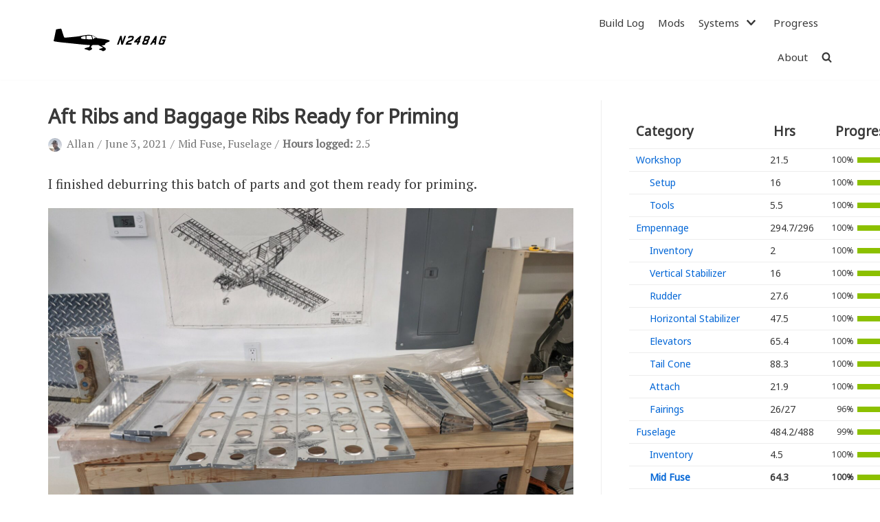

--- FILE ---
content_type: text/html; charset=UTF-8
request_url: https://airplane.allanglen.com/2021/06/03/aft-ribs-and-baggage-ribs-ready-for-priming/
body_size: 10463
content:
<!DOCTYPE html>
<html lang="en-US">

<head>
	<meta charset="UTF-8">
	<meta name="viewport" content="width=device-width, initial-scale=1, minimum-scale=1">
	<link rel="profile" href="https://gmpg.org/xfn/11">
			<link rel="pingback" href="https://airplane.allanglen.com/xmlrpc.php">
		<title>Aft Ribs and Baggage Ribs Ready for Priming &#8211; Glen Family RV-10</title>
<meta name='robots' content='max-image-preview:large' />
<link rel='dns-prefetch' href='//www.googletagmanager.com' />
<link rel='dns-prefetch' href='//fonts.googleapis.com' />
<link rel='dns-prefetch' href='//s.w.org' />
<link rel='dns-prefetch' href='//c0.wp.com' />
<link rel="alternate" type="application/rss+xml" title="Glen Family RV-10 &raquo; Feed" href="https://airplane.allanglen.com/feed/" />
<link rel="alternate" type="application/rss+xml" title="Glen Family RV-10 &raquo; Comments Feed" href="https://airplane.allanglen.com/comments/feed/" />
<link rel="alternate" type="application/rss+xml" title="Glen Family RV-10 &raquo; Aft Ribs and Baggage Ribs Ready for Priming Comments Feed" href="https://airplane.allanglen.com/2021/06/03/aft-ribs-and-baggage-ribs-ready-for-priming/feed/" />
		<script type="text/javascript">
			window._wpemojiSettings = {"baseUrl":"https:\/\/s.w.org\/images\/core\/emoji\/13.0.1\/72x72\/","ext":".png","svgUrl":"https:\/\/s.w.org\/images\/core\/emoji\/13.0.1\/svg\/","svgExt":".svg","source":{"concatemoji":"https:\/\/airplane.allanglen.com\/wp-includes\/js\/wp-emoji-release.min.js?ver=5.7.14"}};
			!function(e,a,t){var n,r,o,i=a.createElement("canvas"),p=i.getContext&&i.getContext("2d");function s(e,t){var a=String.fromCharCode;p.clearRect(0,0,i.width,i.height),p.fillText(a.apply(this,e),0,0);e=i.toDataURL();return p.clearRect(0,0,i.width,i.height),p.fillText(a.apply(this,t),0,0),e===i.toDataURL()}function c(e){var t=a.createElement("script");t.src=e,t.defer=t.type="text/javascript",a.getElementsByTagName("head")[0].appendChild(t)}for(o=Array("flag","emoji"),t.supports={everything:!0,everythingExceptFlag:!0},r=0;r<o.length;r++)t.supports[o[r]]=function(e){if(!p||!p.fillText)return!1;switch(p.textBaseline="top",p.font="600 32px Arial",e){case"flag":return s([127987,65039,8205,9895,65039],[127987,65039,8203,9895,65039])?!1:!s([55356,56826,55356,56819],[55356,56826,8203,55356,56819])&&!s([55356,57332,56128,56423,56128,56418,56128,56421,56128,56430,56128,56423,56128,56447],[55356,57332,8203,56128,56423,8203,56128,56418,8203,56128,56421,8203,56128,56430,8203,56128,56423,8203,56128,56447]);case"emoji":return!s([55357,56424,8205,55356,57212],[55357,56424,8203,55356,57212])}return!1}(o[r]),t.supports.everything=t.supports.everything&&t.supports[o[r]],"flag"!==o[r]&&(t.supports.everythingExceptFlag=t.supports.everythingExceptFlag&&t.supports[o[r]]);t.supports.everythingExceptFlag=t.supports.everythingExceptFlag&&!t.supports.flag,t.DOMReady=!1,t.readyCallback=function(){t.DOMReady=!0},t.supports.everything||(n=function(){t.readyCallback()},a.addEventListener?(a.addEventListener("DOMContentLoaded",n,!1),e.addEventListener("load",n,!1)):(e.attachEvent("onload",n),a.attachEvent("onreadystatechange",function(){"complete"===a.readyState&&t.readyCallback()})),(n=t.source||{}).concatemoji?c(n.concatemoji):n.wpemoji&&n.twemoji&&(c(n.twemoji),c(n.wpemoji)))}(window,document,window._wpemojiSettings);
		</script>
		<style type="text/css">
img.wp-smiley,
img.emoji {
	display: inline !important;
	border: none !important;
	box-shadow: none !important;
	height: 1em !important;
	width: 1em !important;
	margin: 0 .07em !important;
	vertical-align: -0.1em !important;
	background: none !important;
	padding: 0 !important;
}
</style>
	<link rel='stylesheet' id='wp-block-library-css'  href='https://c0.wp.com/c/5.7.14/wp-includes/css/dist/block-library/style.min.css' type='text/css' media='all' />
<style id='wp-block-library-inline-css' type='text/css'>
.has-text-align-justify{text-align:justify;}
</style>
<link rel='stylesheet' id='parent-style-css'  href='https://airplane.allanglen.com/wp-content/themes/neve/style.css?ver=5.7.14' type='text/css' media='all' />
<link rel='stylesheet' id='child-style-css'  href='https://airplane.allanglen.com/wp-content/themes/neve-child/style.css?ver=9579' type='text/css' media='all' />
<link rel='stylesheet' id='neve-style-css'  href='https://airplane.allanglen.com/wp-content/themes/neve/style.min.css?ver=2.10.1' type='text/css' media='all' />
<style id='neve-style-inline-css' type='text/css'>
.header-menu-sidebar-inner li.menu-item-nav-search { display: none; }
 .container{ max-width: 748px; } .has-neve-button-color-color{ color: var(--nv-primary-accent)!important; } .has-neve-button-color-background-color{ background-color: var(--nv-primary-accent)!important; } .single-post-container .alignfull > [class*="__inner-container"], .single-post-container .alignwide > [class*="__inner-container"]{ max-width:718px } .button.button-primary, button, input[type=button], .btn, input[type="submit"], /* Buttons in navigation */ ul[id^="nv-primary-navigation"] li.button.button-primary > a, .menu li.button.button-primary > a, .wp-block-button.is-style-primary .wp-block-button__link, .wc-block-grid .wp-block-button .wp-block-button__link, form input[type="submit"], form button[type="submit"], #comments input[type="submit"]{ background-color: var(--nv-primary-accent);color: #ffffff;border-radius:3px;border:none;border-width:1px 1px 1px 1px; } .button.button-primary:hover, ul[id^="nv-primary-navigation"] li.button.button-primary > a:hover, .menu li.button.button-primary > a:hover, .wp-block-button.is-style-primary .wp-block-button__link:hover, .wc-block-grid .wp-block-button .wp-block-button__link:hover, form input[type="submit"]:hover, form button[type="submit"]:hover, #comments input[type="submit"]:hover{ background-color: var(--nv-primary-accent);color: #ffffff; } .button.button-secondary:not(.secondary-default), .wp-block-button.is-style-secondary .wp-block-button__link, .button.button-secondary.secondary-default{ background-color: rgba(0,0,0,0);color: var(--nv-text-color);border-radius:3px;border:1px solid;border-width:1px 1px 1px 1px; } .button.button-secondary:not(.secondary-default):hover, .wp-block-button.is-style-secondary .wp-block-button__link:hover, .button.button-secondary.secondary-default:hover{ background-color: rgba(0,0,0,0);color: var(--nv-text-color); } body, .site-title{ font-size: 15px; line-height: 1.6; font-weight: 400; text-transform: none; font-family: PT Serif, var(--nv-fallback-ff); } h1, .single h1.entry-title{ font-size: 1.5em; font-family: Noto Sans, var(--nv-fallback-ff); } h2{ font-size: 1.3em; font-family: Noto Sans, var(--nv-fallback-ff); } h3, .woocommerce-checkout h3{ font-size: 1.1em; font-family: Noto Sans, var(--nv-fallback-ff); } h4{ font-size: 1em; font-family: Noto Sans, var(--nv-fallback-ff); } h5{ font-size: 0.75em; font-family: Noto Sans, var(--nv-fallback-ff); } h6{ font-size: 0.75em; font-family: Noto Sans, var(--nv-fallback-ff); } .nv-post-thumbnail-wrap img{ box-shadow:0 1px 3px -2px rgba(0, 0, 0, 0.12), 0 1px 2px rgba(0, 0, 0, 0.1); } form:not([role="search"]):not(.woocommerce-cart-form):not(.woocommerce-ordering):not(.cart) input:read-write:not(#coupon_code), form textarea, form select{ margin-bottom: 10px; } form input:read-write, form textarea, form select, form select option, form.wp-block-search input.wp-block-search__input{ color: var(--nv-text-color); } form label, .wpforms-container .wpforms-field-label{ margin-bottom: 10px; } form.search-form input:read-write{ padding-right:45px !important; } .header-main-inner,.header-main-inner a:not(.button),.header-main-inner .navbar-toggle{ color: var(--nv-text-color); } .header-main-inner .nv-icon svg,.header-main-inner .nv-contact-list svg{ fill: var(--nv-text-color); } .header-main-inner .icon-bar{ background-color: var(--nv-text-color); } .hfg_header .header-main-inner .nav-ul .sub-menu{ background-color: var(--nv-site-bg); } .hfg_header .header-main-inner{ background-color: var(--nv-site-bg); } .header-menu-sidebar .header-menu-sidebar-bg,.header-menu-sidebar .header-menu-sidebar-bg a:not(.button),.header-menu-sidebar .header-menu-sidebar-bg .navbar-toggle{ color: var(--nv-text-color); } .header-menu-sidebar .header-menu-sidebar-bg .nv-icon svg,.header-menu-sidebar .header-menu-sidebar-bg .nv-contact-list svg{ fill: var(--nv-text-color); } .header-menu-sidebar .header-menu-sidebar-bg .icon-bar{ background-color: var(--nv-text-color); } .hfg_header .header-menu-sidebar .header-menu-sidebar-bg .nav-ul .sub-menu{ background-color: var(--nv-site-bg); } .hfg_header .header-menu-sidebar .header-menu-sidebar-bg{ background-color: var(--nv-site-bg); } .builder-item--logo .site-logo img{ max-width: 140px; } .builder-item--nav-icon .navbar-toggle{ padding:10px 15px 10px 15px; } .builder-item--nav-icon{ margin:0px 0px 0px 0px; } .builder-item--primary-menu .nav-menu-primary > .nav-ul li:not(.woocommerce-mini-cart-item) > a,.builder-item--primary-menu .nav-menu-primary > .nav-ul .has-caret > a,.builder-item--primary-menu .nav-menu-primary > .nav-ul .neve-mm-heading span,.builder-item--primary-menu .nav-menu-primary > .nav-ul .has-caret{ color: var(--nv-text-color); } .builder-item--primary-menu .nav-menu-primary > .nav-ul li:not(.woocommerce-mini-cart-item) > a:after,.builder-item--primary-menu .nav-menu-primary > .nav-ul li > .has-caret > a:after{ background-color: var(--nv-secondary-accent); } .builder-item--primary-menu .nav-menu-primary > .nav-ul li:not(.woocommerce-mini-cart-item):hover > a,.builder-item--primary-menu .nav-menu-primary > .nav-ul li:hover > .has-caret > a,.builder-item--primary-menu .nav-menu-primary > .nav-ul li:hover > .has-caret{ color: var(--nv-secondary-accent); } .builder-item--primary-menu .nav-menu-primary > .nav-ul li:hover > .has-caret svg{ fill: var(--nv-secondary-accent); } .builder-item--primary-menu .nav-menu-primary > .nav-ul li.current-menu-item > a,.builder-item--primary-menu .nav-menu-primary > .nav-ul li.current_page_item > a,.builder-item--primary-menu .nav-menu-primary > .nav-ul li.current_page_item > .has-caret > a{ color: var(--nv-primary-accent); } .builder-item--primary-menu .nav-menu-primary > .nav-ul li.current-menu-item > .has-caret svg{ fill: var(--nv-primary-accent); } .builder-item--primary-menu .nav-ul > li:not(:last-of-type){ margin-right:20px; } .builder-item--primary-menu .style-full-height .nav-ul li:not(.menu-item-nav-search):not(.menu-item-nav-cart):hover > a:after{ width: calc(100% + 20px); } .builder-item--primary-menu .nav-ul li a, .builder-item--primary-menu .neve-mm-heading span{ min-height: 25px; } .builder-item--primary-menu{ font-size: 1em; line-height: 1.6em; letter-spacing: 0px; font-weight: 500; text-transform: none; padding:0px 0px 0px 0px;margin:0px 0px 0px 0px; } .builder-item--primary-menu svg{ width: 1em;height: 1em; } .builder-item--header_search > .search-field form input[type=submit],.builder-item--header_search > .search-field form .nv-search-icon-wrap{ width: 14px; } .builder-item--header_search > .search-field form input[type=search]{ height: 40px; font-size: 14px; padding-right:45px;border-width:1px 1px 1px 1px;border-radius:1px 1px 1px 1px; } .builder-item--header_search > .search-field form .nv-search-icon-wrap .nv-icon svg{ width: 14px;height: 14px; } .builder-item--header_search > .search-field form{ padding:0px 0px 0px 0px; } .builder-item--header_search{ margin:0px 0px 0px 0px; } .footer-bottom-inner{ background-color: var(--nv-site-bg); } .footer-bottom-inner,.footer-bottom-inner a:not(.button),.footer-bottom-inner .navbar-toggle{ color: var(--nv-text-color); } .footer-bottom-inner .nv-icon svg,.footer-bottom-inner .nv-contact-list svg{ fill: var(--nv-text-color); } .footer-bottom-inner .icon-bar{ background-color: var(--nv-text-color); } .footer-bottom-inner .nav-ul .sub-menu{ background-color: var(--nv-site-bg); } .builder-item--footer_copyright{ font-size: 1em; line-height: 1.6em; letter-spacing: 0px; font-weight: 500; text-transform: none; padding:0px 0px 0px 0px;margin:0px 0px 0px 0px; } .builder-item--footer_copyright svg{ width: 1em;height: 1em; } @media(min-width: 576px){ .container{ max-width: 992px; } .single-post-container .alignfull > [class*="__inner-container"], .single-post-container .alignwide > [class*="__inner-container"]{ max-width:962px } body, .site-title{ font-size: 16px; line-height: 1.6; } h1, .single h1.entry-title{ font-size: 1.5em; } h2{ font-size: 1.3em; } h3, .woocommerce-checkout h3{ font-size: 1.1em; } h4{ font-size: 1em; } h5{ font-size: 0.75em; } h6{ font-size: 0.75em; } .builder-item--logo .site-logo img{ max-width: 180px; } .builder-item--nav-icon .navbar-toggle{ padding:10px 15px 10px 15px; } .builder-item--nav-icon{ margin:0px 0px 0px 0px; } .builder-item--primary-menu .nav-ul > li:not(:last-of-type){ margin-right:20px; } .builder-item--primary-menu .style-full-height .nav-ul li:not(.menu-item-nav-search):not(.menu-item-nav-cart):hover > a:after{ width: calc(100% + 20px); } .builder-item--primary-menu .nav-ul li a, .builder-item--primary-menu .neve-mm-heading span{ min-height: 25px; } .builder-item--primary-menu{ font-size: 1em; line-height: 1.6em; letter-spacing: 0px; padding:0px 0px 0px 0px;margin:0px 0px 0px 0px; } .builder-item--primary-menu svg{ width: 1em;height: 1em; } .builder-item--header_search > .search-field form input[type=submit],.builder-item--header_search > .search-field form .nv-search-icon-wrap{ width: 14px; } .builder-item--header_search > .search-field form input[type=search]{ height: 40px; font-size: 14px; padding-right:45px;border-width:1px 1px 1px 1px;border-radius:1px 1px 1px 1px; } .builder-item--header_search > .search-field form .nv-search-icon-wrap .nv-icon svg{ width: 14px;height: 14px; } .builder-item--header_search > .search-field form{ padding:0px 0px 0px 0px; } .builder-item--header_search{ margin:0px 0px 0px 0px; } .builder-item--footer_copyright{ font-size: 1em; line-height: 1.6em; letter-spacing: 0px; padding:0px 0px 0px 0px;margin:0px 0px 0px 0px; } .builder-item--footer_copyright svg{ width: 1em;height: 1em; } }@media(min-width: 960px){ .container{ max-width: 1170px; } body:not(.single):not(.archive):not(.blog):not(.search) .neve-main > .container .col{ max-width: 100%; } body:not(.single):not(.archive):not(.blog):not(.search) .nv-sidebar-wrap{ max-width: 0%; } .neve-main > .single-post-container .nv-single-post-wrap.col{ max-width: 70%; } .single-post-container .alignfull > [class*="__inner-container"], .single-post-container .alignwide > [class*="__inner-container"]{ max-width:789px } .container-fluid.single-post-container .alignfull > [class*="__inner-container"], .container-fluid.single-post-container .alignwide > [class*="__inner-container"]{ max-width:calc(70% + 15px) } .neve-main > .single-post-container .nv-sidebar-wrap{ max-width: 30%; } body, .site-title{ font-size: 19px; line-height: 1.6; } h1, .single h1.entry-title{ font-size: 1.5em; } h2{ font-size: 1.3em; } h3, .woocommerce-checkout h3{ font-size: 1em; } h4{ font-size: 1em; } h5{ font-size: 0.9em; } h6{ font-size: 0.9em; } .builder-item--logo .site-logo img{ max-width: 180px; } .builder-item--logo .site-logo{ padding:0px 0px 0px 0px; } .builder-item--logo{ margin-top:-6px;margin-bottom:-6px; } .builder-item--nav-icon .navbar-toggle{ padding:10px 15px 10px 15px; } .builder-item--nav-icon{ margin:0px 0px 0px 0px; } .builder-item--primary-menu .nav-ul > li:not(:last-of-type){ margin-right:20px; } .builder-item--primary-menu .style-full-height .nav-ul li:not(.menu-item-nav-search):not(.menu-item-nav-cart) > a:after{ left:-10px;right:-10px } .builder-item--primary-menu .style-full-height .nav-ul li:not(.menu-item-nav-search):not(.menu-item-nav-cart):hover > a:after{ width: calc(100% + 20px); } .builder-item--primary-menu .nav-ul li a, .builder-item--primary-menu .neve-mm-heading span{ min-height: 25px; } .builder-item--primary-menu{ font-size: 1em; line-height: 1.6em; letter-spacing: 0px; padding:0px 0px 0px 0px;margin:0px 0px 0px 0px; } .builder-item--primary-menu svg{ width: 1em;height: 1em; } .builder-item--header_search > .search-field form input[type=submit],.builder-item--header_search > .search-field form .nv-search-icon-wrap{ width: 14px; } .builder-item--header_search > .search-field form input[type=search]{ height: 40px; font-size: 14px; padding-right:45px;border-width:1px 1px 1px 1px;border-radius:1px 1px 1px 1px; } .builder-item--header_search > .search-field form .nv-search-icon-wrap .nv-icon svg{ width: 14px;height: 14px; } .builder-item--header_search > .search-field form{ padding:0px 0px 0px 0px; } .builder-item--header_search{ margin:0px 0px 0px 0px; } .builder-item--footer_copyright{ font-size: 1em; line-height: 1.6em; letter-spacing: 0px; padding:0px 0px 0px 0px;margin:0px 0px 0px 0px; } .builder-item--footer_copyright svg{ width: 1em;height: 1em; } }:root{--nv-primary-accent:#0366d6;--nv-secondary-accent:#0e509a;--nv-site-bg:#ffffff;--nv-light-bg:#ededed;--nv-dark-bg:#14171c;--nv-text-color:#393939;--nv-text-dark-bg:#ffffff;--nv-c-1:#77b978;--nv-c-2:#f37262;--nv-fallback-ff:Arial, Helvetica, sans-serif;}
</style>
<link rel='stylesheet' id='recent-posts-widget-with-thumbnails-public-style-css'  href='https://airplane.allanglen.com/wp-content/plugins/recent-posts-widget-with-thumbnails/public.css?ver=7.1.1' type='text/css' media='all' />
<link rel='stylesheet' id='neve-google-font-pt-serif-css'  href='//fonts.googleapis.com/css?family=PT+Serif%3A400&#038;display=swap&#038;ver=5.7.14' type='text/css' media='all' />
<link rel='stylesheet' id='neve-google-font-noto-sans-css'  href='//fonts.googleapis.com/css?family=Noto+Sans%3A400&#038;display=swap&#038;ver=5.7.14' type='text/css' media='all' />
<link rel='stylesheet' id='jetpack_css-css'  href='https://c0.wp.com/p/jetpack/9.4.4/css/jetpack.css' type='text/css' media='all' />

<!-- Google tag (gtag.js) snippet added by Site Kit -->
<!-- Google Analytics snippet added by Site Kit -->
<script type='text/javascript' src='https://www.googletagmanager.com/gtag/js?id=G-2194KG3QNV' id='google_gtagjs-js' async></script>
<script type='text/javascript' id='google_gtagjs-js-after'>
window.dataLayer = window.dataLayer || [];function gtag(){dataLayer.push(arguments);}
gtag("set","linker",{"domains":["airplane.allanglen.com"]});
gtag("js", new Date());
gtag("set", "developer_id.dZTNiMT", true);
gtag("config", "G-2194KG3QNV");
</script>
<link rel="https://api.w.org/" href="https://airplane.allanglen.com/wp-json/" /><link rel="alternate" type="application/json" href="https://airplane.allanglen.com/wp-json/wp/v2/posts/2143" /><link rel="EditURI" type="application/rsd+xml" title="RSD" href="https://airplane.allanglen.com/xmlrpc.php?rsd" />
<link rel="wlwmanifest" type="application/wlwmanifest+xml" href="https://airplane.allanglen.com/wp-includes/wlwmanifest.xml" /> 
<meta name="generator" content="WordPress 5.7.14" />
<link rel="canonical" href="https://airplane.allanglen.com/2021/06/03/aft-ribs-and-baggage-ribs-ready-for-priming/" />
<link rel='shortlink' href='https://airplane.allanglen.com/?p=2143' />
<link rel="alternate" type="application/json+oembed" href="https://airplane.allanglen.com/wp-json/oembed/1.0/embed?url=https%3A%2F%2Fairplane.allanglen.com%2F2021%2F06%2F03%2Faft-ribs-and-baggage-ribs-ready-for-priming%2F" />
<link rel="alternate" type="text/xml+oembed" href="https://airplane.allanglen.com/wp-json/oembed/1.0/embed?url=https%3A%2F%2Fairplane.allanglen.com%2F2021%2F06%2F03%2Faft-ribs-and-baggage-ribs-ready-for-priming%2F&#038;format=xml" />
<meta name="generator" content="Site Kit by Google 1.170.0" /><style type='text/css'>img#wpstats{display:none}</style><link rel="icon" href="https://airplane.allanglen.com/wp-content/uploads/2019/06/cropped-rv10-icon-32x32.png" sizes="32x32" />
<link rel="icon" href="https://airplane.allanglen.com/wp-content/uploads/2019/06/cropped-rv10-icon-192x192.png" sizes="192x192" />
<link rel="apple-touch-icon" href="https://airplane.allanglen.com/wp-content/uploads/2019/06/cropped-rv10-icon-180x180.png" />
<meta name="msapplication-TileImage" content="https://airplane.allanglen.com/wp-content/uploads/2019/06/cropped-rv10-icon-270x270.png" />
		<style type="text/css" id="wp-custom-css">
			.primary-menu-ul a {
	font-family: "Noto Sans";
	font-weight: 600;
	font-size: 0.8em;
}

.build-hours {
	font-family: "Noto Sans"
}

.nv-post-thumbnail-wrap img {
	display: flex;
	object-fit: cover;
	height: 200px;
}

.nv-thumb-wrap img {
	display: flex;
	object-fit: cover;
	height: 200px;
	display: none;
}

.wp-block-image figcaption {
    margin-top: .5em;
	  margin-bottom: 3em;
    font-size: 15px;
    text-align: center;
}

.mods-table {
	font-size: smaller;
}

.mods-table table {
	margin: 0px 0px 30px 0px;
}

.mods-table table td {
	vertical-align: middle;
}

.wp-block-group {
	padding: 8px;
	border: 1px solid #bbb;
	border-radius:4px;
	background: #ffffff;
	margin-bottom: 30px;
}		</style>
		</head>

<body  class="post-template-default single single-post postid-2143 single-format-standard wp-custom-logo nv-sidebar-right menu_sidebar_dropdown" id="neve_body"  >
<div class="wrapper">
		<header class="header" role="banner">
		<a class="neve-skip-link show-on-focus" href="#content" tabindex="0">
			Skip to content		</a>
		<div id="header-grid"  class="hfg_header site-header">
	
<nav class="header--row header-main hide-on-mobile hide-on-tablet layout-full-contained nv-navbar header--row"
	data-row-id="main" data-show-on="desktop">

	<div
		class="header--row-inner header-main-inner">
		<div class="container">
			<div
				class="row row--wrapper"
				data-section="hfg_header_layout_main" >
				<div class="builder-item hfg-item-first col-3 desktop-left"><div class="item--inner builder-item--logo"
		data-section="title_tagline"
		data-item-id="logo">
	<div class="site-logo">
	<a class="brand" href="https://airplane.allanglen.com/" title="Glen Family RV-10"
			aria-label="Glen Family RV-10"><img src="https://airplane.allanglen.com/wp-content/uploads/2019/06/rv10_path.svg" alt=""></a></div>

	</div>

</div><div class="builder-item has-nav hfg-item-last col-4 desktop-right offset-5"><div class="item--inner builder-item--primary-menu has_menu"
		data-section="header_menu_primary"
		data-item-id="primary-menu">
	<div class="nv-nav-wrap">
	<div role="navigation" class="style-plain nav-menu-primary"
			aria-label="Primary Menu">

		<ul id="nv-primary-navigation-main" class="primary-menu-ul nav-ul"><li id="menu-item-64" class="menu-item menu-item-type-taxonomy menu-item-object-category current-post-ancestor menu-item-64"><a href="https://airplane.allanglen.com/category/build/">Build Log</a></li>
<li id="menu-item-1031" class="menu-item menu-item-type-post_type menu-item-object-page menu-item-1031"><a href="https://airplane.allanglen.com/mods/">Mods</a></li>
<li id="menu-item-2184" class="menu-item menu-item-type-post_type menu-item-object-page menu-item-has-children menu-item-2184"><a href="https://airplane.allanglen.com/systems/"><span class="menu-item-title-wrap">Systems</span><div class="caret-wrap 3" tabindex="0"><span class="caret"><svg xmlns="http://www.w3.org/2000/svg" viewBox="0 0 448 512"><path d="M207.029 381.476L12.686 187.132c-9.373-9.373-9.373-24.569 0-33.941l22.667-22.667c9.357-9.357 24.522-9.375 33.901-.04L224 284.505l154.745-154.021c9.379-9.335 24.544-9.317 33.901.04l22.667 22.667c9.373 9.373 9.373 24.569 0 33.941L240.971 381.476c-9.373 9.372-24.569 9.372-33.942 0z"/></svg></span></div></a>
<ul class="sub-menu">
	<li id="menu-item-3131" class="menu-item menu-item-type-post_type menu-item-object-page menu-item-3131"><a href="https://airplane.allanglen.com/systems/avionics/">Avionics</a></li>
	<li id="menu-item-3130" class="menu-item menu-item-type-post_type menu-item-object-page menu-item-3130"><a href="https://airplane.allanglen.com/systems/communications/">Antennas</a></li>
	<li id="menu-item-3129" class="menu-item menu-item-type-post_type menu-item-object-page menu-item-3129"><a href="https://airplane.allanglen.com/systems/electrical/">Electrical</a></li>
	<li id="menu-item-3128" class="menu-item menu-item-type-post_type menu-item-object-page menu-item-3128"><a href="https://airplane.allanglen.com/systems/ignition/">Ignition</a></li>
	<li id="menu-item-4465" class="menu-item menu-item-type-custom menu-item-object-custom menu-item-4465"><a href="https://airplane.allanglen.com/category/build/mods/ac/">Air Cond.</a></li>
	<li id="menu-item-4466" class="menu-item menu-item-type-custom menu-item-object-custom menu-item-4466"><a href="https://airplane.allanglen.com/category/build/mods/oxygen/">Oxygen</a></li>
</ul>
</li>
<li id="menu-item-1079" class="menu-item menu-item-type-post_type menu-item-object-page menu-item-1079"><a href="https://airplane.allanglen.com/progress/">Progress</a></li>
<li id="menu-item-48" class="menu-item menu-item-type-post_type menu-item-object-page menu-item-48"><a href="https://airplane.allanglen.com/about-the-rv10/">About</a></li>
<li class="menu-item-nav-search minimal" id="nv-menu-item-search-1" tabindex="0" aria-label="search"><a href="#" class="nv-nav-search-icon" ><div class="nv-icon nv-search" >
				<svg width="15" height="15" viewBox="0 0 1792 1792" xmlns="http://www.w3.org/2000/svg"><path d="M1216 832q0-185-131.5-316.5t-316.5-131.5-316.5 131.5-131.5 316.5 131.5 316.5 316.5 131.5 316.5-131.5 131.5-316.5zm512 832q0 52-38 90t-90 38q-54 0-90-38l-343-342q-179 124-399 124-143 0-273.5-55.5t-225-150-150-225-55.5-273.5 55.5-273.5 150-225 225-150 273.5-55.5 273.5 55.5 225 150 150 225 55.5 273.5q0 220-124 399l343 343q37 37 37 90z"/></svg>
			</div></a><div class="nv-nav-search"><form role="search" method="get" class="search-form" action="https://airplane.allanglen.com/">
				<label>
					<span class="screen-reader-text">Search for:</span>
					<input type="search" class="search-field" placeholder="Search &hellip;" value="" name="s" />
				</label>
				<input type="submit" class="search-submit" value="Search" />
			<div class="nv-search-icon-wrap"><div class="nv-icon nv-search" >
				<svg width="15" height="15" viewBox="0 0 1792 1792" xmlns="http://www.w3.org/2000/svg"><path d="M1216 832q0-185-131.5-316.5t-316.5-131.5-316.5 131.5-131.5 316.5 131.5 316.5 316.5 131.5 316.5-131.5 131.5-316.5zm512 832q0 52-38 90t-90 38q-54 0-90-38l-343-342q-179 124-399 124-143 0-273.5-55.5t-225-150-150-225-55.5-273.5 55.5-273.5 150-225 225-150 273.5-55.5 273.5 55.5 225 150 150 225 55.5 273.5q0 220-124 399l343 343q37 37 37 90z"/></svg>
			</div></div></form></div></li></ul>	</div>
</div>

	</div>

</div>							</div>
		</div>
	</div>
</nav>


<nav class="header--row header-main hide-on-desktop layout-full-contained nv-navbar header--row"
	data-row-id="main" data-show-on="mobile">

	<div
		class="header--row-inner header-main-inner">
		<div class="container">
			<div
				class="row row--wrapper"
				data-section="hfg_header_layout_main" >
				<div class="builder-item hfg-item-first col-4 tablet-left mobile-left"><div class="item--inner builder-item--logo"
		data-section="title_tagline"
		data-item-id="logo">
	<div class="site-logo">
	<a class="brand" href="https://airplane.allanglen.com/" title="Glen Family RV-10"
			aria-label="Glen Family RV-10"><img src="https://airplane.allanglen.com/wp-content/uploads/2019/06/rv10_path.svg" alt=""></a></div>

	</div>

</div><div class="builder-item hfg-item-last col-3 tablet-right mobile-right offset-5"><div class="item--inner builder-item--nav-icon"
		data-section="header_menu_icon"
		data-item-id="nav-icon">
	<div class="menu-mobile-toggle item-button navbar-toggle-wrapper">
	<button class="navbar-toggle"
					aria-label="
			Navigation Menu			">
				<div class="bars">
			<span class="icon-bar"></span>
			<span class="icon-bar"></span>
			<span class="icon-bar"></span>
		</div>
		<span class="screen-reader-text">Toggle Navigation</span>
	</button>
</div> <!--.navbar-toggle-wrapper-->


	</div>

</div>							</div>
		</div>
	</div>
</nav>

<div id="header-menu-sidebar" class="header-menu-sidebar menu-sidebar-panel dropdown">
	<div id="header-menu-sidebar-bg" class="header-menu-sidebar-bg">
		<div class="close-sidebar-panel navbar-toggle-wrapper">
			<button class="navbar-toggle active" 					aria-label="
				Navigation Menu				">
				<div class="bars">
					<span class="icon-bar"></span>
					<span class="icon-bar"></span>
					<span class="icon-bar"></span>
				</div>
				<span class="screen-reader-text">
				Toggle Navigation					</span>
			</button>
		</div>
		<div id="header-menu-sidebar-inner" class="header-menu-sidebar-inner  container">
			<div class="builder-item hfg-item-first col-12 desktop-left tablet-left mobile-left"><div class="item--inner builder-item--header_search"
		data-section="header_search"
		data-item-id="header_search">
	<div class="component-wrap search-field">
	<div class="widget widget-search"  style="padding: 0;margin: 8px 2px;"  >
		<form role="search" method="get" class="search-form" action="https://airplane.allanglen.com/"><label><span class="screen-reader-text">Search for...</span><input type="search" class="search-field" placeholder="Search for..." value="" name="s"></label><input type="submit" class="search-submit" value="Search"><div class="nv-search-icon-wrap"><div class="nv-icon nv-search" >
				<svg width="15" height="15" viewBox="0 0 1792 1792" xmlns="http://www.w3.org/2000/svg"><path d="M1216 832q0-185-131.5-316.5t-316.5-131.5-316.5 131.5-131.5 316.5 131.5 316.5 316.5 131.5 316.5-131.5 131.5-316.5zm512 832q0 52-38 90t-90 38q-54 0-90-38l-343-342q-179 124-399 124-143 0-273.5-55.5t-225-150-150-225-55.5-273.5 55.5-273.5 150-225 225-150 273.5-55.5 273.5 55.5 225 150 150 225 55.5 273.5q0 220-124 399l343 343q37 37 37 90z"/></svg>
			</div></div></form>	</div>
</div>
	</div>

</div><div class="builder-item has-nav hfg-item-last col-12 desktop-right tablet-left mobile-left"><div class="item--inner builder-item--primary-menu has_menu"
		data-section="header_menu_primary"
		data-item-id="primary-menu">
	<div class="nv-nav-wrap">
	<div role="navigation" class="style-plain nav-menu-primary"
			aria-label="Primary Menu">

		<ul id="nv-primary-navigation-sidebar" class="primary-menu-ul nav-ul"><li class="menu-item menu-item-type-taxonomy menu-item-object-category current-post-ancestor menu-item-64"><a href="https://airplane.allanglen.com/category/build/">Build Log</a></li>
<li class="menu-item menu-item-type-post_type menu-item-object-page menu-item-1031"><a href="https://airplane.allanglen.com/mods/">Mods</a></li>
<li class="menu-item menu-item-type-post_type menu-item-object-page menu-item-has-children menu-item-2184"><a href="https://airplane.allanglen.com/systems/"><span class="menu-item-title-wrap">Systems</span><div class="caret-wrap 3" tabindex="0"><span class="caret"><svg xmlns="http://www.w3.org/2000/svg" viewBox="0 0 448 512"><path d="M207.029 381.476L12.686 187.132c-9.373-9.373-9.373-24.569 0-33.941l22.667-22.667c9.357-9.357 24.522-9.375 33.901-.04L224 284.505l154.745-154.021c9.379-9.335 24.544-9.317 33.901.04l22.667 22.667c9.373 9.373 9.373 24.569 0 33.941L240.971 381.476c-9.373 9.372-24.569 9.372-33.942 0z"/></svg></span></div></a>
<ul class="sub-menu">
	<li class="menu-item menu-item-type-post_type menu-item-object-page menu-item-3131"><a href="https://airplane.allanglen.com/systems/avionics/">Avionics</a></li>
	<li class="menu-item menu-item-type-post_type menu-item-object-page menu-item-3130"><a href="https://airplane.allanglen.com/systems/communications/">Antennas</a></li>
	<li class="menu-item menu-item-type-post_type menu-item-object-page menu-item-3129"><a href="https://airplane.allanglen.com/systems/electrical/">Electrical</a></li>
	<li class="menu-item menu-item-type-post_type menu-item-object-page menu-item-3128"><a href="https://airplane.allanglen.com/systems/ignition/">Ignition</a></li>
	<li class="menu-item menu-item-type-custom menu-item-object-custom menu-item-4465"><a href="https://airplane.allanglen.com/category/build/mods/ac/">Air Cond.</a></li>
	<li class="menu-item menu-item-type-custom menu-item-object-custom menu-item-4466"><a href="https://airplane.allanglen.com/category/build/mods/oxygen/">Oxygen</a></li>
</ul>
</li>
<li class="menu-item menu-item-type-post_type menu-item-object-page menu-item-1079"><a href="https://airplane.allanglen.com/progress/">Progress</a></li>
<li class="menu-item menu-item-type-post_type menu-item-object-page menu-item-48"><a href="https://airplane.allanglen.com/about-the-rv10/">About</a></li>
<li class="menu-item-nav-search minimal" id="nv-menu-item-search-2" tabindex="0" aria-label="search"><a href="#" class="nv-nav-search-icon" ><div class="nv-icon nv-search" >
				<svg width="15" height="15" viewBox="0 0 1792 1792" xmlns="http://www.w3.org/2000/svg"><path d="M1216 832q0-185-131.5-316.5t-316.5-131.5-316.5 131.5-131.5 316.5 131.5 316.5 316.5 131.5 316.5-131.5 131.5-316.5zm512 832q0 52-38 90t-90 38q-54 0-90-38l-343-342q-179 124-399 124-143 0-273.5-55.5t-225-150-150-225-55.5-273.5 55.5-273.5 150-225 225-150 273.5-55.5 273.5 55.5 225 150 150 225 55.5 273.5q0 220-124 399l343 343q37 37 37 90z"/></svg>
			</div></a><div class="nv-nav-search"><form role="search" method="get" class="search-form" action="https://airplane.allanglen.com/">
				<label>
					<span class="screen-reader-text">Search for:</span>
					<input type="search" class="search-field" placeholder="Search &hellip;" value="" name="s" />
				</label>
				<input type="submit" class="search-submit" value="Search" />
			<div class="nv-search-icon-wrap"><div class="nv-icon nv-search" >
				<svg width="15" height="15" viewBox="0 0 1792 1792" xmlns="http://www.w3.org/2000/svg"><path d="M1216 832q0-185-131.5-316.5t-316.5-131.5-316.5 131.5-131.5 316.5 131.5 316.5 316.5 131.5 316.5-131.5 131.5-316.5zm512 832q0 52-38 90t-90 38q-54 0-90-38l-343-342q-179 124-399 124-143 0-273.5-55.5t-225-150-150-225-55.5-273.5 55.5-273.5 150-225 225-150 273.5-55.5 273.5 55.5 225 150 150 225 55.5 273.5q0 220-124 399l343 343q37 37 37 90z"/></svg>
			</div></div></form></div></li></ul>	</div>
</div>

	</div>

</div>		</div>
	</div>
</div>
<div class="header-menu-sidebar-overlay"></div>

</div>
	</header>
		
	<main id="content" class="neve-main" role="main">

	<div class="container single-post-container">
		<div class="row">
						<article id="post-2143"
					class="nv-single-post-wrap col post-2143 post type-post status-publish format-standard has-post-thumbnail hentry category-mid-fuse category-fuselage">
				<div class="entry-header"><div class="nv-title-meta-wrap"><h1 class="title entry-title ">Aft Ribs and Baggage Ribs Ready for Priming</h1><ul class="nv-meta-list"><li  class="meta author vcard"><img class="photo" alt="Allan" src="https://secure.gravatar.com/avatar/393cdba8ac26d5d8cf6b7b625624ad78?s=20&#038;d=mm&#038;r=g" />&nbsp;<span class="author-name fn"><a href="https://airplane.allanglen.com/author/allanglen/" title="Posts by Allan" rel="author">Allan</a></span></li><li class="meta date posted-on"><time class="entry-date published" datetime="2021-06-03T21:49:41-06:00" content="2021-06-03">June 3, 2021</time><time class="updated" datetime="2021-07-12T06:46:41-06:00">July 12, 2021</time></li><li class="meta category"><a href="https://airplane.allanglen.com/category/build/fuselage/mid-fuse/" rel="category tag">Mid Fuse</a>, <a href="https://airplane.allanglen.com/category/build/fuselage/" rel="category tag">Fuselage</a></li><li class="meta category"><b>Hours logged: </b>2.5</li></ul></div></div><div class="nv-thumb-wrap"><img width="930" height="620" src="https://airplane.allanglen.com/wp-content/uploads/2021/06/pxl_20210604_0334053023412163123991251143-930x620.jpg" class="attachment-neve-blog size-neve-blog wp-post-image" alt="" loading="lazy" /></div><div class="nv-content-wrap entry-content">
<p>I finished deburring this batch of parts and got them ready for priming.</p>



<figure class="wp-block-image size-large"><img loading="lazy" width="2000" height="1500" src="https://airplane.allanglen.com/wp-content/uploads/2021/06/pxl_20210604_0132302083114554428720728956.jpg" alt="" class="wp-image-2141" srcset="https://airplane.allanglen.com/wp-content/uploads/2021/06/pxl_20210604_0132302083114554428720728956.jpg 2000w, https://airplane.allanglen.com/wp-content/uploads/2021/06/pxl_20210604_0132302083114554428720728956-300x225.jpg 300w, https://airplane.allanglen.com/wp-content/uploads/2021/06/pxl_20210604_0132302083114554428720728956-768x576.jpg 768w, https://airplane.allanglen.com/wp-content/uploads/2021/06/pxl_20210604_0132302083114554428720728956-1536x1152.jpg 1536w" sizes="(max-width: 2000px) 100vw, 2000px" /></figure>



<figure class="wp-block-image"><img loading="lazy" width="2000" height="1500" src="https://airplane.allanglen.com/wp-content/uploads/2021/06/pxl_20210604_0334053023412163123991251143.jpg" alt="" class="wp-image-2140" srcset="https://airplane.allanglen.com/wp-content/uploads/2021/06/pxl_20210604_0334053023412163123991251143.jpg 2000w, https://airplane.allanglen.com/wp-content/uploads/2021/06/pxl_20210604_0334053023412163123991251143-300x225.jpg 300w, https://airplane.allanglen.com/wp-content/uploads/2021/06/pxl_20210604_0334053023412163123991251143-768x576.jpg 768w, https://airplane.allanglen.com/wp-content/uploads/2021/06/pxl_20210604_0334053023412163123991251143-1536x1152.jpg 1536w" sizes="(max-width: 2000px) 100vw, 2000px" /></figure>



<figure class="wp-block-image"><img loading="lazy" width="2000" height="1500" src="https://airplane.allanglen.com/wp-content/uploads/2021/06/pxl_20210604_0334187954110532669452799228.jpg" alt="" class="wp-image-2142" srcset="https://airplane.allanglen.com/wp-content/uploads/2021/06/pxl_20210604_0334187954110532669452799228.jpg 2000w, https://airplane.allanglen.com/wp-content/uploads/2021/06/pxl_20210604_0334187954110532669452799228-300x225.jpg 300w, https://airplane.allanglen.com/wp-content/uploads/2021/06/pxl_20210604_0334187954110532669452799228-768x576.jpg 768w, https://airplane.allanglen.com/wp-content/uploads/2021/06/pxl_20210604_0334187954110532669452799228-1536x1152.jpg 1536w" sizes="(max-width: 2000px) 100vw, 2000px" /></figure>
</div><div class="nv-post-navigation"><div class="previous"><a href="https://airplane.allanglen.com/2021/06/01/aft-seat-ribs-and-baggage-ribs/" rel="prev"><span class="nav-direction">previous</span><span>Aft Seat Ribs and Baggage Ribs</span></a></div><div class="next"><a href="https://airplane.allanglen.com/2021/06/04/aft-ribs-and-baggage-ribs-primed/" rel="next"><span class="nav-direction">next</span><span>Aft Ribs and Baggage Ribs Primed</span></a></div></div>			</article>
			<div class="nv-sidebar-wrap col-sm-12 nv-right blog-sidebar" >
		<aside id="secondary" role="complementary">
				    <table class="build-hours">
      <thead>
      <tr>
        <th>Category</th>
        <th>Hrs</th>
        <th colspan=2>Progress</th>
      </tr>
      </thead>
          <tr class="hours-level-0 ">
          <td style="width: 100%; padding-left:10px">
                          <a href="https://airplane.allanglen.com/category/build/workshop/">Workshop</a>
                      </td>
          <!-- 21.5 -->
          <td>21.5</td>

                          <td class="progress_label">100%</td>
                <td class="progress">
                  <div class="bar_background"></div>
                  <div class="bar" style="width:100%;"></div>
                </td>

          
      </tr>
          <tr class="hours-level-1 ">
          <td style="width: 100%; padding-left:30px">
                          <a href="https://airplane.allanglen.com/category/build/workshop/setup/">Setup</a>
                      </td>
          <!-- 16 -->
          <td>16</td>

                          <td class="progress_label">100%</td>
                <td class="progress">
                  <div class="bar_background"></div>
                  <div class="bar" style="width:100%;"></div>
                </td>

          
      </tr>
          <tr class="hours-level-1 ">
          <td style="width: 100%; padding-left:30px">
                          <a href="https://airplane.allanglen.com/category/build/workshop/tools/">Tools</a>
                      </td>
          <!-- 5.5 -->
          <td>5.5</td>

                          <td class="progress_label">100%</td>
                <td class="progress">
                  <div class="bar_background"></div>
                  <div class="bar" style="width:100%;"></div>
                </td>

          
      </tr>
          <tr class="hours-level-0 ">
          <td style="width: 100%; padding-left:10px">
                          <a href="https://airplane.allanglen.com/category/build/empennage/">Empennage</a>
                      </td>
          <!-- 294.7 -->
          <td>294.7/296</td>

                          <td class="progress_label">100%</td>
                <td class="progress">
                  <div class="bar_background"></div>
                  <div class="bar" style="width:100%;"></div>
                </td>

          
      </tr>
          <tr class="hours-level-1 ">
          <td style="width: 100%; padding-left:30px">
                          <a href="https://airplane.allanglen.com/category/build/empennage/empennage-inventory/">Inventory</a>
                      </td>
          <!-- 2 -->
          <td>2</td>

                          <td class="progress_label">100%</td>
                <td class="progress">
                  <div class="bar_background"></div>
                  <div class="bar" style="width:100%;"></div>
                </td>

          
      </tr>
          <tr class="hours-level-1 ">
          <td style="width: 100%; padding-left:30px">
                          <a href="https://airplane.allanglen.com/category/build/empennage/vertical-stabilizer/">Vertical Stabilizer</a>
                      </td>
          <!-- 16 -->
          <td>16</td>

                          <td class="progress_label">100%</td>
                <td class="progress">
                  <div class="bar_background"></div>
                  <div class="bar" style="width:100%;"></div>
                </td>

          
      </tr>
          <tr class="hours-level-1 ">
          <td style="width: 100%; padding-left:30px">
                          <a href="https://airplane.allanglen.com/category/build/empennage/rudder/">Rudder</a>
                      </td>
          <!-- 27.6 -->
          <td>27.6</td>

                          <td class="progress_label">100%</td>
                <td class="progress">
                  <div class="bar_background"></div>
                  <div class="bar" style="width:100%;"></div>
                </td>

          
      </tr>
          <tr class="hours-level-1 ">
          <td style="width: 100%; padding-left:30px">
                          <a href="https://airplane.allanglen.com/category/build/empennage/horizontal-stabilizer/">Horizontal Stabilizer</a>
                      </td>
          <!-- 47.5 -->
          <td>47.5</td>

                          <td class="progress_label">100%</td>
                <td class="progress">
                  <div class="bar_background"></div>
                  <div class="bar" style="width:100%;"></div>
                </td>

          
      </tr>
          <tr class="hours-level-1 ">
          <td style="width: 100%; padding-left:30px">
                          <a href="https://airplane.allanglen.com/category/build/empennage/elevators/">Elevators</a>
                      </td>
          <!-- 65.4 -->
          <td>65.4</td>

                          <td class="progress_label">100%</td>
                <td class="progress">
                  <div class="bar_background"></div>
                  <div class="bar" style="width:100%;"></div>
                </td>

          
      </tr>
          <tr class="hours-level-1 ">
          <td style="width: 100%; padding-left:30px">
                          <a href="https://airplane.allanglen.com/category/build/empennage/tail-cone/">Tail Cone</a>
                      </td>
          <!-- 88.3 -->
          <td>88.3</td>

                          <td class="progress_label">100%</td>
                <td class="progress">
                  <div class="bar_background"></div>
                  <div class="bar" style="width:100%;"></div>
                </td>

          
      </tr>
          <tr class="hours-level-1 ">
          <td style="width: 100%; padding-left:30px">
                          <a href="https://airplane.allanglen.com/category/build/empennage/empennage-attach/">Attach</a>
                      </td>
          <!-- 21.9 -->
          <td>21.9</td>

                          <td class="progress_label">100%</td>
                <td class="progress">
                  <div class="bar_background"></div>
                  <div class="bar" style="width:100%;"></div>
                </td>

          
      </tr>
          <tr class="hours-level-1 ">
          <td style="width: 100%; padding-left:30px">
                          <a href="https://airplane.allanglen.com/category/build/empennage/empennage-fairings/">Fairings</a>
                      </td>
          <!-- 26 -->
          <td>26/27</td>

                          <td class="progress_label">96%</td>
                <td class="progress">
                  <div class="bar_background"></div>
                  <div class="bar" style="width:96%;"></div>
                </td>

          
      </tr>
          <tr class="hours-level-0 ">
          <td style="width: 100%; padding-left:10px">
                          <a href="https://airplane.allanglen.com/category/build/fuselage/">Fuselage</a>
                      </td>
          <!-- 484.2 -->
          <td>484.2/488</td>

                          <td class="progress_label">99%</td>
                <td class="progress">
                  <div class="bar_background"></div>
                  <div class="bar" style="width:99%;"></div>
                </td>

          
      </tr>
          <tr class="hours-level-1 ">
          <td style="width: 100%; padding-left:30px">
                          <a href="https://airplane.allanglen.com/category/build/fuselage/fuselage-inventory/">Inventory</a>
                      </td>
          <!-- 4.5 -->
          <td>4.5</td>

                          <td class="progress_label">100%</td>
                <td class="progress">
                  <div class="bar_background"></div>
                  <div class="bar" style="width:100%;"></div>
                </td>

          
      </tr>
          <tr class="hours-level-1 current">
          <td style="width: 100%; padding-left:30px">
                          <a href="https://airplane.allanglen.com/category/build/fuselage/mid-fuse/">Mid Fuse</a>
                      </td>
          <!-- 64.3 -->
          <td>64.3</td>

                          <td class="progress_label">100%</td>
                <td class="progress">
                  <div class="bar_background"></div>
                  <div class="bar" style="width:100%;"></div>
                </td>

          
      </tr>
          <tr class="hours-level-1 ">
          <td style="width: 100%; padding-left:30px">
                          <a href="https://airplane.allanglen.com/category/build/fuselage/firewall/">Firewall</a>
                      </td>
          <!-- 24 -->
          <td>24</td>

                          <td class="progress_label">100%</td>
                <td class="progress">
                  <div class="bar_background"></div>
                  <div class="bar" style="width:100%;"></div>
                </td>

          
      </tr>
          <tr class="hours-level-1 ">
          <td style="width: 100%; padding-left:30px">
                          <a href="https://airplane.allanglen.com/category/build/fuselage/forward-fuse/">Fwd Fuse</a>
                      </td>
          <!-- 40 -->
          <td>40</td>

                          <td class="progress_label">100%</td>
                <td class="progress">
                  <div class="bar_background"></div>
                  <div class="bar" style="width:100%;"></div>
                </td>

          
      </tr>
          <tr class="hours-level-1 ">
          <td style="width: 100%; padding-left:30px">
                          <a href="https://airplane.allanglen.com/category/build/fuselage/fuse-side-skins/">Side Skins</a>
                      </td>
          <!-- 74.3 -->
          <td>74.3</td>

                          <td class="progress_label">100%</td>
                <td class="progress">
                  <div class="bar_background"></div>
                  <div class="bar" style="width:100%;"></div>
                </td>

          
      </tr>
          <tr class="hours-level-1 ">
          <td style="width: 100%; padding-left:30px">
                          <a href="https://airplane.allanglen.com/category/build/fuselage/step-installation/">Steps</a>
                      </td>
          <!-- 4.2 -->
          <td>4.2</td>

                          <td class="progress_label">100%</td>
                <td class="progress">
                  <div class="bar_background"></div>
                  <div class="bar" style="width:100%;"></div>
                </td>

          
      </tr>
          <tr class="hours-level-1 ">
          <td style="width: 100%; padding-left:30px">
                          <a href="https://airplane.allanglen.com/category/build/fuselage/upper-forward-fuselage-assembly/">Upper Fwd Assembly</a>
                      </td>
          <!-- 12 -->
          <td>12</td>

                          <td class="progress_label">100%</td>
                <td class="progress">
                  <div class="bar_background"></div>
                  <div class="bar" style="width:100%;"></div>
                </td>

          
      </tr>
          <tr class="hours-level-1 ">
          <td style="width: 100%; padding-left:30px">
                          <a href="https://airplane.allanglen.com/category/build/fuselage/tail-attach/">Tail Attach</a>
                      </td>
          <!-- 9 -->
          <td>9</td>

                          <td class="progress_label">100%</td>
                <td class="progress">
                  <div class="bar_background"></div>
                  <div class="bar" style="width:100%;"></div>
                </td>

          
      </tr>
          <tr class="hours-level-1 ">
          <td style="width: 100%; padding-left:30px">
                          <a href="https://airplane.allanglen.com/category/build/fuselage/baggage-area/">Baggage Area</a>
                      </td>
          <!-- 29.5 -->
          <td>29.5</td>

                          <td class="progress_label">100%</td>
                <td class="progress">
                  <div class="bar_background"></div>
                  <div class="bar" style="width:100%;"></div>
                </td>

          
      </tr>
          <tr class="hours-level-1 ">
          <td style="width: 100%; padding-left:30px">
                          <a href="https://airplane.allanglen.com/category/build/fuselage/baggage-door/">Baggage Door</a>
                      </td>
          <!-- 13 -->
          <td>13</td>

                          <td class="progress_label">100%</td>
                <td class="progress">
                  <div class="bar_background"></div>
                  <div class="bar" style="width:100%;"></div>
                </td>

          
      </tr>
          <tr class="hours-level-1 ">
          <td style="width: 100%; padding-left:30px">
                          <a href="https://airplane.allanglen.com/category/build/fuselage/covers-floor-panels/">Covers &amp; Floor Panels</a>
                      </td>
          <!-- 28 -->
          <td>28</td>

                          <td class="progress_label">100%</td>
                <td class="progress">
                  <div class="bar_background"></div>
                  <div class="bar" style="width:100%;"></div>
                </td>

          
      </tr>
          <tr class="hours-level-1 ">
          <td style="width: 100%; padding-left:30px">
                          <a href="https://airplane.allanglen.com/category/build/fuselage/brake-lines/">Brake Lines</a>
                      </td>
          <!-- 10 -->
          <td>10</td>

                          <td class="progress_label">100%</td>
                <td class="progress">
                  <div class="bar_background"></div>
                  <div class="bar" style="width:100%;"></div>
                </td>

          
      </tr>
          <tr class="hours-level-1 ">
          <td style="width: 100%; padding-left:30px">
                          <a href="https://airplane.allanglen.com/category/build/fuselage/fuel-system/">Fuel System</a>
                      </td>
          <!-- 9 -->
          <td>9</td>

                          <td class="progress_label">100%</td>
                <td class="progress">
                  <div class="bar_background"></div>
                  <div class="bar" style="width:100%;"></div>
                </td>

          
      </tr>
          <tr class="hours-level-1 ">
          <td style="width: 100%; padding-left:30px">
                          <a href="https://airplane.allanglen.com/category/build/fuselage/rudder-pedals/">Rudder Pedals</a>
                      </td>
          <!-- 1 -->
          <td>1</td>

                          <td class="progress_label">100%</td>
                <td class="progress">
                  <div class="bar_background"></div>
                  <div class="bar" style="width:100%;"></div>
                </td>

          
      </tr>
          <tr class="hours-level-1 ">
          <td style="width: 100%; padding-left:30px">
                          <a href="https://airplane.allanglen.com/category/build/fuselage/control-system/">Control System</a>
                      </td>
          <!-- 15.2 -->
          <td>15.2</td>

                          <td class="progress_label">100%</td>
                <td class="progress">
                  <div class="bar_background"></div>
                  <div class="bar" style="width:100%;"></div>
                </td>

          
      </tr>
          <tr class="hours-level-1 ">
          <td style="width: 100%; padding-left:30px">
                          <a href="https://airplane.allanglen.com/category/build/fuselage/flap-system/">Flap System</a>
                      </td>
          <!-- 3.8 -->
          <td>3.8</td>

                          <td class="progress_label">100%</td>
                <td class="progress">
                  <div class="bar_background"></div>
                  <div class="bar" style="width:100%;"></div>
                </td>

          
      </tr>
          <tr class="hours-level-1 ">
          <td style="width: 100%; padding-left:30px">
                          <a href="https://airplane.allanglen.com/category/build/fuselage/upper-forward-fuselage-install/">Upper Fwd Install</a>
                      </td>
          <!-- 13 -->
          <td>13</td>

                          <td class="progress_label">100%</td>
                <td class="progress">
                  <div class="bar_background"></div>
                  <div class="bar" style="width:100%;"></div>
                </td>

          
      </tr>
          <tr class="hours-level-1 ">
          <td style="width: 100%; padding-left:30px">
                          <a href="https://airplane.allanglen.com/category/build/fuselage/rear-seat-backs/">Rear Seat Backs</a>
                      </td>
          <!-- 7 -->
          <td>7</td>

                          <td class="progress_label">100%</td>
                <td class="progress">
                  <div class="bar_background"></div>
                  <div class="bar" style="width:100%;"></div>
                </td>

          
      </tr>
          <tr class="hours-level-1 ">
          <td style="width: 100%; padding-left:30px">
                          <a href="https://airplane.allanglen.com/category/build/fuselage/cabin-top/">Cabin Top</a>
                      </td>
          <!-- 122.4 -->
          <td>122.4/126</td>

                          <td class="progress_label">97%</td>
                <td class="progress">
                  <div class="bar_background"></div>
                  <div class="bar" style="width:97%;"></div>
                </td>

          
      </tr>
          <tr class="hours-level-0 ">
          <td style="width: 100%; padding-left:10px">
                          <a href="https://airplane.allanglen.com/category/build/wings/">Wings</a>
                      </td>
          <!-- 60 -->
          <td>60/75</td>

                          <td class="progress_label">80%</td>
                <td class="progress">
                  <div class="bar_background"></div>
                  <div class="bar" style="width:80%;"></div>
                </td>

          
      </tr>
          <tr class="hours-level-1 ">
          <td style="width: 100%; padding-left:30px">
                          <a href="https://airplane.allanglen.com/category/build/wings/fuel-tanks/">Fuel Tanks</a>
                      </td>
          <!-- 14 -->
          <td>14</td>

                          <td class="progress_label">100%</td>
                <td class="progress">
                  <div class="bar_background"></div>
                  <div class="bar" style="width:100%;"></div>
                </td>

          
      </tr>
          <tr class="hours-level-1 ">
          <td style="width: 100%; padding-left:30px">
                          <a href="https://airplane.allanglen.com/category/build/wings/bottom-wing-skins/">Bottom Wing Skins</a>
                      </td>
          <!-- 21 -->
          <td>21/25</td>

                          <td class="progress_label">84%</td>
                <td class="progress">
                  <div class="bar_background"></div>
                  <div class="bar" style="width:84%;"></div>
                </td>

          
      </tr>
          <tr class="hours-level-1 ">
          <td style="width: 100%; padding-left:30px">
                          <a href="https://airplane.allanglen.com/category/build/wings/aileron-actuation/">Aileron Actuation</a>
                      </td>
          <!-- 17 -->
          <td>17/18</td>

                          <td class="progress_label">96%</td>
                <td class="progress">
                  <div class="bar_background"></div>
                  <div class="bar" style="width:96%;"></div>
                </td>

          
      </tr>
          <tr class="hours-level-1 ">
          <td style="width: 100%; padding-left:30px">
                            Wing Tips                      </td>
          <!-- 0 -->
          <td>0/10</td>

                          <td class="progress_label">0%</td>
                <td class="progress">
                  <div class="bar_background"></div>
                  <div class="bar" style="width:0%;"></div>
                </td>

          
      </tr>
          <tr class="hours-level-1 ">
          <td style="width: 100%; padding-left:30px">
                          <a href="https://airplane.allanglen.com/category/build/wings/pitot-aoa/">Pitot/AoA</a>
                      </td>
          <!-- 8 -->
          <td>8</td>

                          <td class="progress_label">100%</td>
                <td class="progress">
                  <div class="bar_background"></div>
                  <div class="bar" style="width:100%;"></div>
                </td>

          
      </tr>
          <tr class="hours-level-0 ">
          <td style="width: 100%; padding-left:10px">
                          <a href="https://airplane.allanglen.com/category/build/finishing/">Finish Kit</a>
                      </td>
          <!-- 406 -->
          <td>406/490</td>

                          <td class="progress_label">83%</td>
                <td class="progress">
                  <div class="bar_background"></div>
                  <div class="bar" style="width:83%;"></div>
                </td>

          
      </tr>
          <tr class="hours-level-1 ">
          <td style="width: 100%; padding-left:30px">
                          <a href="https://airplane.allanglen.com/category/build/finishing/engine-mount/">Engine Mount</a>
                      </td>
          <!-- 3 -->
          <td>3</td>

                          <td class="progress_label">100%</td>
                <td class="progress">
                  <div class="bar_background"></div>
                  <div class="bar" style="width:100%;"></div>
                </td>

          
      </tr>
          <tr class="hours-level-1 ">
          <td style="width: 100%; padding-left:30px">
                          <a href="https://airplane.allanglen.com/category/build/finishing/landing-gear/">Landing Gear</a>
                      </td>
          <!-- 24 -->
          <td>24</td>

                          <td class="progress_label">100%</td>
                <td class="progress">
                  <div class="bar_background"></div>
                  <div class="bar" style="width:100%;"></div>
                </td>

          
      </tr>
          <tr class="hours-level-1 ">
          <td style="width: 100%; padding-left:30px">
                            Spinner and Cowling                      </td>
          <!-- 0 -->
          <td>0/80</td>

                          <td class="progress_label">0%</td>
                <td class="progress">
                  <div class="bar_background"></div>
                  <div class="bar" style="width:0%;"></div>
                </td>

          
      </tr>
          <tr class="hours-level-1 ">
          <td style="width: 100%; padding-left:30px">
                          <a href="https://airplane.allanglen.com/category/build/finishing/gear-leg-and-wheel-fairings/">Gear Leg and Wheel Fairings</a>
                      </td>
          <!-- 104 -->
          <td>104/106</td>

                          <td class="progress_label">98%</td>
                <td class="progress">
                  <div class="bar_background"></div>
                  <div class="bar" style="width:98%;"></div>
                </td>

          
      </tr>
          <tr class="hours-level-1 ">
          <td style="width: 100%; padding-left:30px">
                          <a href="https://airplane.allanglen.com/category/build/finishing/seats-and-seat-belts/">Seats and Seat Belts</a>
                      </td>
          <!-- 8 -->
          <td>8/10</td>

                          <td class="progress_label">80%</td>
                <td class="progress">
                  <div class="bar_background"></div>
                  <div class="bar" style="width:80%;"></div>
                </td>

          
      </tr>
          <tr class="hours-level-1 ">
          <td style="width: 100%; padding-left:30px">
                          <a href="https://airplane.allanglen.com/category/build/finishing/finish-kit-inventory/">Inventory</a>
                      </td>
          <!-- 2 -->
          <td>2</td>

                          <td class="progress_label">100%</td>
                <td class="progress">
                  <div class="bar_background"></div>
                  <div class="bar" style="width:100%;"></div>
                </td>

          
      </tr>
          <tr class="hours-level-1 ">
          <td style="width: 100%; padding-left:30px">
                          <a href="https://airplane.allanglen.com/category/build/finishing/doors/">Doors &amp; Transparencies</a>
                      </td>
          <!-- 265 -->
          <td>265</td>

                          <td class="progress_label">100%</td>
                <td class="progress">
                  <div class="bar_background"></div>
                  <div class="bar" style="width:100%;"></div>
                </td>

          
      </tr>
          <tr class="hours-level-0 ">
          <td style="width: 100%; padding-left:10px">
                          <a href="https://airplane.allanglen.com/category/build/firewall-forward/">Firewall Forward</a>
                      </td>
          <!-- 35 -->
          <td>35/159</td>

                          <td class="progress_label">22%</td>
                <td class="progress">
                  <div class="bar_background"></div>
                  <div class="bar" style="width:22%;"></div>
                </td>

          
      </tr>
          <tr class="hours-level-1 ">
          <td style="width: 100%; padding-left:30px">
                          <a href="https://airplane.allanglen.com/category/build/firewall-forward/oil-cooler/">Oil Cooler</a>
                      </td>
          <!-- 27 -->
          <td>27/27</td>

                          <td class="progress_label">99%</td>
                <td class="progress">
                  <div class="bar_background"></div>
                  <div class="bar" style="width:99%;"></div>
                </td>

          
      </tr>
          <tr class="hours-level-1 ">
          <td style="width: 100%; padding-left:30px">
                          <a href="https://airplane.allanglen.com/category/build/firewall-forward/mount-engine/">Mount Engine</a>
                      </td>
          <!-- 4 -->
          <td>4</td>

                          <td class="progress_label">100%</td>
                <td class="progress">
                  <div class="bar_background"></div>
                  <div class="bar" style="width:100%;"></div>
                </td>

          
      </tr>
          <tr class="hours-level-1 ">
          <td style="width: 100%; padding-left:30px">
                            Cowl Baffle                      </td>
          <!-- 0 -->
          <td>0/40</td>

                          <td class="progress_label">0%</td>
                <td class="progress">
                  <div class="bar_background"></div>
                  <div class="bar" style="width:0%;"></div>
                </td>

          
      </tr>
          <tr class="hours-level-1 ">
          <td style="width: 100%; padding-left:30px">
                          <a href="https://airplane.allanglen.com/category/build/firewall-forward/control-cables/">Control Cables</a>
                      </td>
          <!-- 4 -->
          <td>4/8</td>

                          <td class="progress_label">50%</td>
                <td class="progress">
                  <div class="bar_background"></div>
                  <div class="bar" style="width:50%;"></div>
                </td>

          
      </tr>
          <tr class="hours-level-1 ">
          <td style="width: 100%; padding-left:30px">
                            Fuel System                      </td>
          <!-- 0 -->
          <td>0/20</td>

                          <td class="progress_label">0%</td>
                <td class="progress">
                  <div class="bar_background"></div>
                  <div class="bar" style="width:0%;"></div>
                </td>

          
      </tr>
          <tr class="hours-level-1 ">
          <td style="width: 100%; padding-left:30px">
                            Oil System                      </td>
          <!-- 0 -->
          <td>0/10</td>

                          <td class="progress_label">0%</td>
                <td class="progress">
                  <div class="bar_background"></div>
                  <div class="bar" style="width:0%;"></div>
                </td>

          
      </tr>
          <tr class="hours-level-1 ">
          <td style="width: 100%; padding-left:30px">
                            Exhaust System                      </td>
          <!-- 0 -->
          <td>0/20</td>

                          <td class="progress_label">0%</td>
                <td class="progress">
                  <div class="bar_background"></div>
                  <div class="bar" style="width:0%;"></div>
                </td>

          
      </tr>
          <tr class="hours-level-1 ">
          <td style="width: 100%; padding-left:30px">
                          <a href="https://airplane.allanglen.com/category/build/firewall-forward/sensors-instrumentation/">Sensors/Instrumentation</a>
                      </td>
          <!-- 0 -->
          <td>0/20</td>

                          <td class="progress_label">0%</td>
                <td class="progress">
                  <div class="bar_background"></div>
                  <div class="bar" style="width:0%;"></div>
                </td>

          
      </tr>
          <tr class="hours-level-1 ">
          <td style="width: 100%; padding-left:30px">
                            Preheater                      </td>
          <!-- 0 -->
          <td>0/10</td>

                          <td class="progress_label">0%</td>
                <td class="progress">
                  <div class="bar_background"></div>
                  <div class="bar" style="width:0%;"></div>
                </td>

          
      </tr>
          <tr class="hours-level-0 ">
          <td style="width: 100%; padding-left:10px">
                          <a href="https://airplane.allanglen.com/category/build/avionics/">Avionics/Wiring</a>
                      </td>
          <!-- 187.9 -->
          <td>187.9/350</td>

                          <td class="progress_label">54%</td>
                <td class="progress">
                  <div class="bar_background"></div>
                  <div class="bar" style="width:54%;"></div>
                </td>

          
      </tr>
          <tr class="hours-level-0 ">
          <td style="width: 100%; padding-left:10px">
                          <a href="https://airplane.allanglen.com/category/build/other/">Other</a>
                      </td>
          <!-- 135.8 -->
          <td>135.8/152</td>

                          <td class="progress_label">89%</td>
                <td class="progress">
                  <div class="bar_background"></div>
                  <div class="bar" style="width:89%;"></div>
                </td>

          
      </tr>
          <tr class="hours-level-1 ">
          <td style="width: 100%; padding-left:30px">
                          <a href="https://airplane.allanglen.com/category/build/other/interior/">Interior</a>
                      </td>
          <!-- 62 -->
          <td>62/64</td>

                          <td class="progress_label">96%</td>
                <td class="progress">
                  <div class="bar_background"></div>
                  <div class="bar" style="width:96%;"></div>
                </td>

          
      </tr>
          <tr class="hours-level-1 ">
          <td style="width: 100%; padding-left:30px">
                          <a href="https://airplane.allanglen.com/category/build/other/engine-build/">Engine Build</a>
                      </td>
          <!-- 20 -->
          <td>20</td>

                          <td class="progress_label">100%</td>
                <td class="progress">
                  <div class="bar_background"></div>
                  <div class="bar" style="width:100%;"></div>
                </td>

          
      </tr>
          <tr class="hours-level-1 ">
          <td style="width: 100%; padding-left:30px">
                          <a href="https://airplane.allanglen.com/category/build/other/oxygen/">Oxygen</a>
                      </td>
          <!-- 8 -->
          <td>8/20</td>

                          <td class="progress_label">40%</td>
                <td class="progress">
                  <div class="bar_background"></div>
                  <div class="bar" style="width:40%;"></div>
                </td>

          
      </tr>
          <tr class="hours-level-1 ">
          <td style="width: 100%; padding-left:30px">
                          <a href="https://airplane.allanglen.com/category/build/other/ac/">A/C</a>
                      </td>
          <!-- 45.8 -->
          <td>45.8/48</td>

                          <td class="progress_label">96%</td>
                <td class="progress">
                  <div class="bar_background"></div>
                  <div class="bar" style="width:96%;"></div>
                </td>

          
      </tr>
          <tr class="hours-total">
        <td>Total</td>
        <td>1625.1/2031</td>

                          <td class="progress_label" width="1%">80%</td>
                <td class="progress">
                <div class="bar_background"></div>
                <div class="bar" style="width:80%;"></div>
                </td>

          
      </tr>
    </table>

    <p style="font-size: 16px; font-style:italic">
    I have averaged 5.69 hrs/week (0.81 hrs/day)
     and have about 406 hours remaining.
     <br><br>Some guesses as to how long it might take to finish:
     <br>• At my average rate (May 2027)
     <br>• At 8 hrs/week (January 2027)
     <br>• At 12 hrs/week (September 2026)
     <br>• At 14 hrs/week (August 2026)
     </p>
    <div id="text-3" class="widget widget_text">			<div class="textwidget">
</div>
		</div>			</aside>
</div>
		</div>
	</div>
</main><!--/.neve-main-->


<footer class="site-footer" id="site-footer">
	<div class="hfg_footer">
		<div class="footer--row footer-bottom layout-full-contained"
	id="cb-row--footer-bottom"
	data-row-id="bottom" data-show-on="desktop">
	<div
		class="footer--row-inner footer-bottom-inner footer-content-wrap">
		<div class="container">
			<div
				class="hfg-grid nv-footer-content hfg-grid-bottom row--wrapper row "
				data-section="hfg_footer_layout_bottom" >
				<div class="builder-item hfg-item-last hfg-item-first col-12 desktop-center tablet-center mobile-center hfg-item-v-middle"><div class="item--inner builder-item--footer_copyright"
		data-section="footer_copyright"
		data-item-id="footer_copyright">
	<div class="component-wrap">
	</div>

	</div>

</div>							</div>
		</div>
	</div>
</div>

	</div>
</footer>

</div><!--/.wrapper-->
<script type='text/javascript' id='neve-script-js-extra'>
/* <![CDATA[ */
var NeveProperties = {"ajaxurl":"https:\/\/airplane.allanglen.com\/wp-admin\/admin-ajax.php","nonce":"d99fb39278","isRTL":"","isCustomize":"","infiniteScroll":"enabled","infiniteScrollMaxPages":"0","infiniteScrollEndpoint":"https:\/\/airplane.allanglen.com\/wp-json\/nv\/v1\/posts\/page\/","infiniteScrollQuery":"{\"page\":\"\",\"year\":\"2021\",\"monthnum\":\"06\",\"day\":\"03\",\"name\":\"aft-ribs-and-baggage-ribs-ready-for-priming\"}"};
/* ]]> */
</script>
<script type='text/javascript' src='https://airplane.allanglen.com/wp-content/themes/neve/assets/js/build/modern/frontend.js?ver=2.10.1' id='neve-script-js' async></script>
<script type='text/javascript' src='https://c0.wp.com/c/5.7.14/wp-includes/js/comment-reply.min.js' id='comment-reply-js'></script>
<script type='text/javascript' src='https://c0.wp.com/c/5.7.14/wp-includes/js/wp-embed.min.js' id='wp-embed-js'></script>
<script src='https://stats.wp.com/e-202604.js' defer></script>
<script>
	_stq = window._stq || [];
	_stq.push([ 'view', {v:'ext',j:'1:9.4.4',blog:'181657712',post:'2143',tz:'-7',srv:'airplane.allanglen.com'} ]);
	_stq.push([ 'clickTrackerInit', '181657712', '2143' ]);
</script>

<script defer src="https://static.cloudflareinsights.com/beacon.min.js/vcd15cbe7772f49c399c6a5babf22c1241717689176015" integrity="sha512-ZpsOmlRQV6y907TI0dKBHq9Md29nnaEIPlkf84rnaERnq6zvWvPUqr2ft8M1aS28oN72PdrCzSjY4U6VaAw1EQ==" data-cf-beacon='{"version":"2024.11.0","token":"5e6faaa5a5574945b5091231b9d6b881","r":1,"server_timing":{"name":{"cfCacheStatus":true,"cfEdge":true,"cfExtPri":true,"cfL4":true,"cfOrigin":true,"cfSpeedBrain":true},"location_startswith":null}}' crossorigin="anonymous"></script>
</body>

</html>


--- FILE ---
content_type: image/svg+xml
request_url: https://airplane.allanglen.com/wp-content/uploads/2019/06/rv10_path.svg
body_size: 3910
content:
<?xml version="1.0" encoding="UTF-8" standalone="no"?>
<!-- Created with Inkscape (http://www.inkscape.org/) -->

<svg
   xmlns:dc="http://purl.org/dc/elements/1.1/"
   xmlns:cc="http://creativecommons.org/ns#"
   xmlns:rdf="http://www.w3.org/1999/02/22-rdf-syntax-ns#"
   xmlns:svg="http://www.w3.org/2000/svg"
   xmlns="http://www.w3.org/2000/svg"
   xmlns:sodipodi="http://sodipodi.sourceforge.net/DTD/sodipodi-0.dtd"
   xmlns:inkscape="http://www.inkscape.org/namespaces/inkscape"
   width="91.080902mm"
   height="24.669895mm"
   viewBox="0 0 91.080902 24.669895"
   version="1.1"
   id="svg8"
   inkscape:version="0.92.2 5c3e80d, 2017-08-06"
   sodipodi:docname="rv10_path.svg">
  <defs
     id="defs2" />
  <sodipodi:namedview
     id="base"
     pagecolor="#ffffff"
     bordercolor="#666666"
     borderopacity="1.0"
     inkscape:pageopacity="0.0"
     inkscape:pageshadow="2"
     inkscape:zoom="1.979899"
     inkscape:cx="232.59839"
     inkscape:cy="62.146326"
     inkscape:document-units="mm"
     inkscape:current-layer="text53"
     showgrid="false"
     inkscape:window-width="3440"
     inkscape:window-height="1395"
     inkscape:window-x="0"
     inkscape:window-y="1"
     inkscape:window-maximized="1"
     fit-margin-top="4"
     fit-margin-left="4"
     fit-margin-right="4"
     fit-margin-bottom="4" />
  <metadata
     id="metadata5">
    <rdf:RDF>
      <cc:Work
         rdf:about="">
        <dc:format>image/svg+xml</dc:format>
        <dc:type
           rdf:resource="http://purl.org/dc/dcmitype/StillImage" />
        <dc:title></dc:title>
      </cc:Work>
    </rdf:RDF>
  </metadata>
  <g
     inkscape:label="Layer 1"
     inkscape:groupmode="layer"
     id="layer1"
     transform="translate(-16.280787,-75.942444)">
    <path
       style="fill:#000000;stroke-width:0.09270884"
       d="m 56.431362,96.554992 c -0.07648,-0.02779 -0.24336,-0.145793 -0.370836,-0.262139 -0.127474,-0.116346 -0.544664,-0.301438 -0.927089,-0.411315 -1.315777,-0.378045 -1.297925,-0.369591 -1.297925,-0.614762 0,-0.147146 0.07312,-0.257338 0.208597,-0.314348 0.294235,-0.123809 2.10845,-0.630133 2.387253,-0.666247 0.127473,-0.0165 0.222865,-0.07173 0.21198,-0.122729 -0.03305,-0.154823 -2.637488,-1.715115 -2.862862,-1.715115 -0.147398,0 -0.219047,-0.06232 -0.239822,-0.208594 l -0.0296,-0.208592 -2.354739,0.0233 c -1.624589,0.01608 -2.395099,0.0568 -2.484892,0.131327 -0.126393,0.104886 -0.810165,1.224912 -0.915669,1.499855 -0.03252,0.08477 0.01867,0.159135 0.134991,0.196055 0.103075,0.03273 0.314686,0.178376 0.470253,0.323697 0.524166,0.489646 0.310313,1.093997 -0.524953,1.483526 -0.244076,0.113828 -0.589787,0.287891 -0.768253,0.386821 -0.373713,0.207165 -0.822368,0.168139 -1.205806,-0.104887 -0.131238,-0.09346 -0.758435,-0.322836 -1.393762,-0.509744 -0.635326,-0.186904 -1.207288,-0.355865 -1.271026,-0.375466 -0.06373,-0.01959 -0.115875,-0.155724 -0.115875,-0.302497 0,-0.263726 0.01584,-0.271489 1.350285,-0.661499 0.742653,-0.217051 1.519647,-0.417355 1.726655,-0.44512 0.3655,-0.04904 0.385508,-0.07052 0.69254,-0.744268 0.173893,-0.38158 0.290533,-0.719573 0.259201,-0.751091 -0.03133,-0.03153 -0.877593,-0.10544 -1.880584,-0.164262 -1.649156,-0.09671 -5.328799,-0.456057 -12.670549,-1.237341 -1.427716,-0.151936 -4.02641,-0.421906 -5.774873,-0.599937 -3.318039,-0.337848 -6.178038,-0.796864 -6.414528,-1.029502 -0.112193,-0.110369 -0.116193,-0.16874 -0.0219,-0.319718 0.06344,-0.101592 0.470675,-1.946976 0.904965,-4.100866 0.434287,-2.153891 0.826,-4.003124 0.870475,-4.109407 0.06291,-0.150319 0.242459,-0.226931 0.808338,-0.34489 1.592636,-0.331994 2.930806,-0.431052 3.0627,-0.226715 0.04114,0.06373 0.500525,1.492613 1.020853,3.175279 1.022423,3.306363 1.061766,3.385389 1.683648,3.382072 0.185562,-9.61e-4 2.444196,-0.207978 5.019182,-0.459974 3.825817,-0.374406 5.029276,-0.526857 6.58233,-0.833839 3.591465,-0.709901 5.054979,-0.86878 6.769882,-0.73494 1.619281,0.126377 2.641489,0.536529 4.535706,1.819911 l 0.875851,0.593411 2.18354,0.273269 c 4.343715,0.543617 6.369094,1.017388 6.855647,1.603648 0.296759,0.357575 -0.292591,0.842302 -1.380938,1.135792 -0.340039,0.09169 -0.733984,0.2749 -0.904123,0.42046 -0.165834,0.141881 -0.463197,0.351011 -0.660806,0.464739 -0.331776,0.190946 -0.355872,0.232267 -0.314657,0.539572 0.02878,0.214495 2.8e-5,0.369414 -0.08086,0.435832 -0.188316,0.154625 -1.348307,0.484874 -1.979676,0.563608 l -0.556252,0.06937 1.449867,0.901904 c 0.797427,0.496048 1.472004,0.959592 1.499062,1.0301 0.02705,0.07051 0.07815,0.321337 0.113557,0.557405 0.07839,0.522753 -0.06893,0.79255 -0.560025,1.025591 -0.186478,0.0885 -0.487456,0.261598 -0.668842,0.384693 -0.311457,0.211361 -0.727227,0.274413 -1.045593,0.158569 z M 48.719123,87.74336 c 0.05677,-0.112557 -0.03451,-0.5169 -0.298043,-1.32034 l -0.379867,-1.1581 -0.370838,-0.06494 c -0.65278,-0.114335 -2.96392,-0.08766 -3.087203,0.03563 -0.07494,0.07493 -0.111252,0.498567 -0.111252,1.297924 v 1.186672 l 0.254948,0.01129 c 0.140232,0.0062 0.839016,0.0407 1.552874,0.07662 2.306912,0.116099 2.348723,0.114993 2.439381,-0.06476 z m -4.84772,-0.231772 c 0.0286,-0.114734 0.03981,-0.646645 0.02494,-1.182038 l -0.02702,-0.973443 -0.496473,0.02106 c -0.273059,0.01153 -0.809688,0.108958 -1.192504,0.216375 -1.48791,0.417509 -1.920152,0.748439 -1.693203,1.296342 0.06404,0.154618 0.186075,0.318385 0.271176,0.363931 0.268153,0.143517 1.913597,0.417136 2.715225,0.45152 0.287745,0.01241 0.354628,-0.02021 0.397867,-0.193757 z m 6.059505,-0.03528 c 0.118713,-0.08316 0.275542,-0.294069 0.348513,-0.468711 0.09454,-0.22626 0.17833,-0.304905 0.291512,-0.273605 0.256865,0.07104 1.224986,0.168904 1.224986,0.123823 0,-0.171538 -2.771567,-1.733471 -3.075951,-1.733471 -0.100228,0 -0.03007,0.303045 0.289805,1.251454 0.44514,1.31985 0.505323,1.391751 0.921135,1.100504 z"
       id="path45"
       inkscape:connector-curvature="0" />
    <text
       xml:space="preserve"
       style="font-style:normal;font-variant:normal;font-weight:normal;font-stretch:normal;font-size:10.58333302px;line-height:1.25;font-family:'.Helvetica Neue DeskInterface';-inkscape-font-specification:'.Helvetica Neue DeskInterface';letter-spacing:0px;word-spacing:0px;fill:#000000;fill-opacity:1;stroke:none;stroke-width:0.26458332"
       x="67.090775"
       y="90.058037"
       id="text49"><tspan
         sodipodi:role="line"
         id="tspan47"
         x="67.090775"
         y="100.06495"
         style="font-style:normal;font-variant:normal;font-weight:normal;font-stretch:normal;line-height:1.25;font-family:'.Helvetica LT MM';-inkscape-font-specification:'.Helvetica LT MM';stroke-width:0.26458332" /></text>
    <g
       aria-label="N248AG"
       style="font-style:normal;font-weight:normal;font-size:10.58333302px;line-height:1.25;font-family:sans-serif;letter-spacing:0px;word-spacing:0px;fill:#000000;fill-opacity:1;stroke:none;stroke-width:0.26458332"
       id="text53">
      <path
         d="m 69.286252,85.314883 h 1.136882 l 0.516764,4.134115 h 0.05168 q 0,-0.134359 1.446941,-4.134115 h 1.188557 l -2.377115,6.459554 h -1.033529 q -0.170532,0 -0.568441,-3.927409 h -0.103353 l -1.395263,3.927409 h -1.136882 q 0,-0.139526 2.273763,-6.407877 z"
         style="font-style:normal;font-variant:normal;font-weight:normal;font-stretch:normal;font-family:'Avitype Semi-Rounded';-inkscape-font-specification:'Avitype Semi-Rounded';stroke-width:0.26458332"
         id="path3917" />
      <path
         d="m 78.505328,85.314883 q 0.816487,0 0.930175,0.981852 -0.609782,2.32544 -1.033528,2.32544 -0.392741,0.418579 -2.89388,1.343587 -0.72347,0.537435 -0.72347,0.671793 h 3.100585 q -0.335896,1.136882 -0.465088,1.136882 h -4.18579 q 0.578776,-2.123901 1.44694,-2.583822 0.475423,-0.310058 2.480468,-1.033528 0.733806,-0.475423 0.930176,-1.136882 0.155029,-0.506429 0.155029,-0.56844 l -0.103352,-0.05168 h -1.446941 q -0.516764,0 -0.516764,0.465088 l -0.103353,0.05168 H 74.99133 q 0.335897,-1.601969 1.395264,-1.601969 z"
         style="font-style:normal;font-variant:normal;font-weight:normal;font-stretch:normal;font-family:'Avitype Semi-Rounded';-inkscape-font-specification:'Avitype Semi-Rounded';stroke-width:0.26458332"
         id="path3919" />
      <path
         d="m 83.879676,85.314883 h 1.085205 q -1.033529,2.935221 -1.343587,3.720703 h 0.465088 q 0,0.149862 -0.310059,1.085205 h -0.465088 q -0.134358,0.134359 -0.671793,1.653646 h -1.085205 q 0,-0.206706 0.516764,-1.653646 h -2.635498 q 0.361735,-1.240234 0.981852,-1.601969 z m -0.981852,2.377116 Q 81.616248,88.98391 81.50256,88.98391 v 0.05168 h 0.981852 q 0.03617,-0.268717 0.465088,-1.343587 z"
         style="font-style:normal;font-variant:normal;font-weight:normal;font-stretch:normal;font-family:'Avitype Semi-Rounded';-inkscape-font-specification:'Avitype Semi-Rounded';stroke-width:0.26458332"
         id="path3921" />
      <path
         d="m 88.313513,85.314883 h 1.912028 q 1.085205,0 1.085205,0.878499 v 0.103353 q -0.563273,2.222087 -1.136881,2.222087 l -0.103353,0.05168 q 0.206706,0.310059 0.206706,0.568441 v 0.05168 q -0.728638,2.532146 -1.291911,2.532146 -0.3514,0.05168 -0.568441,0.05168 h -1.808675 q -1.136881,0 -1.136881,-0.826823 0.651123,-2.377116 1.29191,-2.377116 v -0.05168 q -0.206705,-0.08268 -0.206705,-0.361735 v -0.103353 q 0.738973,-2.635498 1.240234,-2.635498 0,-0.09302 0.516764,-0.103353 z m -0.56844,2.635498 0.103352,0.05168 h 1.446941 q 0.413411,0 0.671793,-1.188558 0.103353,0 0.103353,-0.258383 v -0.05168 q 0,-0.103353 -0.103353,-0.103353 h -1.291911 q -0.454752,0 -0.620117,0.516764 z m -0.930176,2.635498 0.103353,0.05168 h 0.826823 q 0.217041,0 0.56844,0.05168 0.418579,0 0.775147,-1.550293 l -0.258382,-0.05168 h -1.291911 q -0.382406,0 -0.516764,0.775146 -0.206706,0.501261 -0.206706,0.72347 z"
         style="font-style:normal;font-variant:normal;font-weight:normal;font-stretch:normal;font-family:'Avitype Semi-Rounded';-inkscape-font-specification:'Avitype Semi-Rounded';stroke-width:0.26458332"
         id="path3923" />
      <path
         d="m 95.196815,85.36656 h 1.085205 q -0.671793,6.185668 -0.72347,6.407877 h -1.085205 q 0,-0.160197 0.15503,-1.395264 h -1.188558 q -0.919841,1.384929 -0.981852,1.395264 h -1.136882 q 0,-0.186035 2.790527,-4.599202 0.873332,-1.390096 1.085205,-1.808675 z m -1.136881,3.927408 h 0.671793 q 0.05168,-0.26355 0.15503,-1.240234 -0.07235,0 -0.826823,1.240234 z"
         style="font-style:normal;font-variant:normal;font-weight:normal;font-stretch:normal;font-family:'Avitype Semi-Rounded';-inkscape-font-specification:'Avitype Semi-Rounded';stroke-width:0.26458332"
         id="path3925" />
      <path
         d="m 100.00272,85.36656 h 2.53215 q 0.82682,0.113688 0.82682,0.826822 0,0.449585 -0.25838,0.775147 h -1.13688 q 0.10335,-0.382406 0.10335,-0.516764 l -0.10335,-0.05168 h -1.44694 q -0.3669,0 -0.51677,0.826823 -1.188554,3.002401 -1.188554,3.307292 0.0155,0.103352 0.103353,0.103352 h 1.395261 q 0.47543,0 0.82683,-1.498616 0.0517,0 0.0517,-0.05168 h -1.0852 l 0.36173,-1.136882 h 2.32544 v 0.05168 l -1.24023,3.307291 q -0.32556,0.465088 -1.08521,0.465088 h -2.067056 q -0.878499,-0.08785 -0.878499,-0.826823 0.206706,-0.852661 1.808675,-5.115967 0.366903,-0.465087 0.67179,-0.465087 z"
         style="font-style:normal;font-variant:normal;font-weight:normal;font-stretch:normal;font-family:'Avitype Semi-Rounded';-inkscape-font-specification:'Avitype Semi-Rounded';stroke-width:0.26458332"
         id="path3927" />
    </g>
  </g>
</svg>
